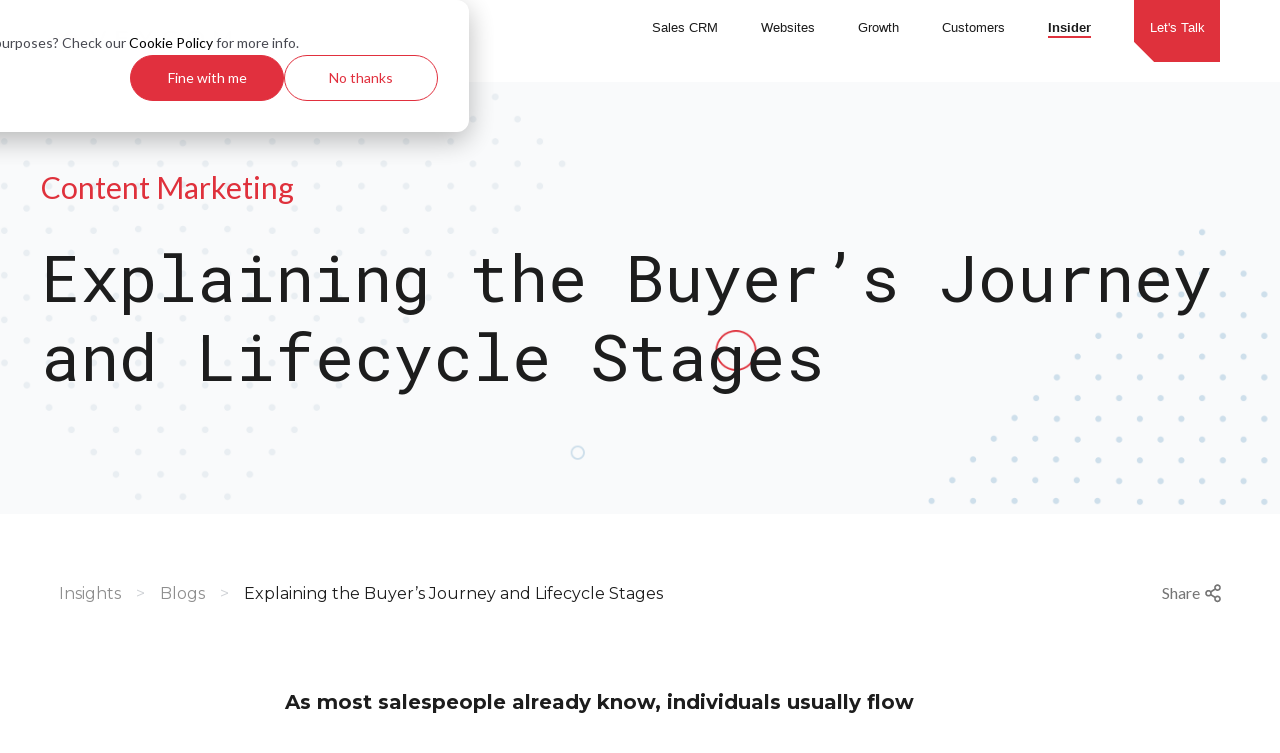

--- FILE ---
content_type: text/html; charset=UTF-8
request_url: https://www.veycom.co.uk/insider/explaining-the-buyers-journey-and-lifecycle-stages
body_size: 10890
content:
<!doctype html><html lang="en-gb"><head>
    <meta charset="utf-8">
    
    <title>Explaining the Buyer’s Journey and Lifecycle Stages</title>
     
    
    <link rel="shortcut icon" href="https://www.veycom.co.uk/hubfs/V-Favicon-OnWhite@1.5x.svg">
    
    <meta name="description" content="When a company understands the lifecycle stages of a buyer, it can improve its lead nurturing strategies, build conversions, and increase its revenue."> 
     
     
     
       
     
     
     
    <meta name="viewport" content="width=device-width, initial-scale=1">

    
    <meta property="og:description" content="When a company understands the lifecycle stages of a buyer, it can improve its lead nurturing strategies, build conversions, and increase its revenue.">
    <meta property="og:title" content="Explaining the Buyer’s Journey and Lifecycle Stages">
    <meta name="twitter:description" content="When a company understands the lifecycle stages of a buyer, it can improve its lead nurturing strategies, build conversions, and increase its revenue.">
    <meta name="twitter:title" content="Explaining the Buyer’s Journey and Lifecycle Stages">

    

    
    <style>
a.cta_button{-moz-box-sizing:content-box !important;-webkit-box-sizing:content-box !important;box-sizing:content-box !important;vertical-align:middle}.hs-breadcrumb-menu{list-style-type:none;margin:0px 0px 0px 0px;padding:0px 0px 0px 0px}.hs-breadcrumb-menu-item{float:left;padding:10px 0px 10px 10px}.hs-breadcrumb-menu-divider:before{content:'›';padding-left:10px}.hs-featured-image-link{border:0}.hs-featured-image{float:right;margin:0 0 20px 20px;max-width:50%}@media (max-width: 568px){.hs-featured-image{float:none;margin:0;width:100%;max-width:100%}}.hs-screen-reader-text{clip:rect(1px, 1px, 1px, 1px);height:1px;overflow:hidden;position:absolute !important;width:1px}
</style>

<link rel="stylesheet" href="https://www.veycom.co.uk/hubfs/hub_generated/template_assets/1/42844420510/1743231675103/template_main.min.css">
<link rel="stylesheet" href="https://www.veycom.co.uk/hubfs/hub_generated/template_assets/1/42844420521/1743231676217/template_blog.min.css">
<link rel="stylesheet" href="https://www.veycom.co.uk/hubfs/hub_generated/template_assets/1/42845527470/1743231680085/template_theme-overrides.min.css">
<link rel="stylesheet" href="https://www.veycom.co.uk/hubfs/hub_generated/module_assets/1/42844420499/1743368068477/module_menu-section.min.css">
<style>
  @font-face {
    font-family: "Lato";
    font-weight: 400;
    font-style: normal;
    font-display: swap;
    src: url("/_hcms/googlefonts/Lato/regular.woff2") format("woff2"), url("/_hcms/googlefonts/Lato/regular.woff") format("woff");
  }
  @font-face {
    font-family: "Lato";
    font-weight: 700;
    font-style: normal;
    font-display: swap;
    src: url("/_hcms/googlefonts/Lato/700.woff2") format("woff2"), url("/_hcms/googlefonts/Lato/700.woff") format("woff");
  }
  @font-face {
    font-family: "Montserrat";
    font-weight: 200;
    font-style: normal;
    font-display: swap;
    src: url("/_hcms/googlefonts/Montserrat/200.woff2") format("woff2"), url("/_hcms/googlefonts/Montserrat/200.woff") format("woff");
  }
  @font-face {
    font-family: "Montserrat";
    font-weight: 400;
    font-style: normal;
    font-display: swap;
    src: url("/_hcms/googlefonts/Montserrat/regular.woff2") format("woff2"), url("/_hcms/googlefonts/Montserrat/regular.woff") format("woff");
  }
  @font-face {
    font-family: "Montserrat";
    font-weight: 700;
    font-style: normal;
    font-display: swap;
    src: url("/_hcms/googlefonts/Montserrat/700.woff2") format("woff2"), url("/_hcms/googlefonts/Montserrat/700.woff") format("woff");
  }
  @font-face {
    font-family: "Roboto Mono";
    font-weight: 600;
    font-style: normal;
    font-display: swap;
    src: url("/_hcms/googlefonts/Roboto_Mono/600.woff2") format("woff2"), url("/_hcms/googlefonts/Roboto_Mono/600.woff") format("woff");
  }
  @font-face {
    font-family: "Roboto Mono";
    font-weight: 400;
    font-style: normal;
    font-display: swap;
    src: url("/_hcms/googlefonts/Roboto_Mono/regular.woff2") format("woff2"), url("/_hcms/googlefonts/Roboto_Mono/regular.woff") format("woff");
  }
  @font-face {
    font-family: "Roboto Mono";
    font-weight: 700;
    font-style: normal;
    font-display: swap;
    src: url("/_hcms/googlefonts/Roboto_Mono/700.woff2") format("woff2"), url("/_hcms/googlefonts/Roboto_Mono/700.woff") format("woff");
  }
  @font-face {
    font-family: "Merriweather";
    font-weight: 400;
    font-style: normal;
    font-display: swap;
    src: url("/_hcms/googlefonts/Merriweather/regular.woff2") format("woff2"), url("/_hcms/googlefonts/Merriweather/regular.woff") format("woff");
  }
  @font-face {
    font-family: "Merriweather";
    font-weight: 700;
    font-style: normal;
    font-display: swap;
    src: url("/_hcms/googlefonts/Merriweather/700.woff2") format("woff2"), url("/_hcms/googlefonts/Merriweather/700.woff") format("woff");
  }
</style>

<!-- Editor Styles -->
<style id="hs_editor_style" type="text/css">
#hs_cos_wrapper_widget_1708779269133  { display: block !important; padding-bottom: 20px !important }
.widget_1708779269133-flexbox-positioning {
  display: -ms-flexbox !important;
  -ms-flex-direction: column !important;
  -ms-flex-align: center !important;
  -ms-flex-pack: start;
  display: flex !important;
  flex-direction: column !important;
  align-items: center !important;
  justify-content: flex-start;
}
.widget_1708779269133-flexbox-positioning > div {
  max-width: 100%;
  flex-shrink: 0 !important;
}
/* HubSpot Styles (default) */
.footer-row-0-background-layers {
  background-image: linear-gradient(rgba(29, 29, 29, 1), rgba(29, 29, 29, 1)) !important;
  background-position: left top !important;
  background-size: auto !important;
  background-repeat: no-repeat !important;
}
.footer-column-1-padding {
  padding-top: 0px !important;
  padding-bottom: 0px !important;
  padding-left: 0px !important;
  padding-right: 0px !important;
}
.footer-column-1-background-layers {
  background-image: linear-gradient(rgba(0, 0, 0, 1), rgba(0, 0, 0, 1)) !important;
  background-position: left top !important;
  background-size: auto !important;
  background-repeat: no-repeat !important;
}
.footer-column-1-row-0-padding {
  padding-top: 49px !important;
  padding-bottom: 25px !important;
  padding-left: px !important;
  padding-right: px !important;
}
.footer-column-1-row-0-background-layers {
  background-image: linear-gradient(rgba(11, 11, 11, 1), rgba(11, 11, 11, 1)) !important;
  background-position: left top !important;
  background-size: auto !important;
  background-repeat: no-repeat !important;
}
.footer-column-6-row-0-padding {
  padding-top: 29px !important;
  padding-bottom: 29px !important;
}
.footer-column-6-row-0-background-layers {
  background-image: linear-gradient(rgba(11, 11, 11, 1), rgba(11, 11, 11, 1)) !important;
  background-position: left top !important;
  background-size: auto !important;
  background-repeat: no-repeat !important;
}
</style>
    

    
<!--  Added by GoogleAnalytics integration -->
<script>
var _hsp = window._hsp = window._hsp || [];
_hsp.push(['addPrivacyConsentListener', function(consent) { if (consent.allowed || (consent.categories && consent.categories.analytics)) {
  (function(i,s,o,g,r,a,m){i['GoogleAnalyticsObject']=r;i[r]=i[r]||function(){
  (i[r].q=i[r].q||[]).push(arguments)},i[r].l=1*new Date();a=s.createElement(o),
  m=s.getElementsByTagName(o)[0];a.async=1;a.src=g;m.parentNode.insertBefore(a,m)
})(window,document,'script','//www.google-analytics.com/analytics.js','ga');
  ga('create','UA-98177020-1','auto');
  ga('send','pageview');
}}]);
</script>

<!-- /Added by GoogleAnalytics integration -->

<!--  Added by GoogleAnalytics4 integration -->
<script>
var _hsp = window._hsp = window._hsp || [];
window.dataLayer = window.dataLayer || [];
function gtag(){dataLayer.push(arguments);}

var useGoogleConsentModeV2 = true;
var waitForUpdateMillis = 1000;


if (!window._hsGoogleConsentRunOnce) {
  window._hsGoogleConsentRunOnce = true;

  gtag('consent', 'default', {
    'ad_storage': 'denied',
    'analytics_storage': 'denied',
    'ad_user_data': 'denied',
    'ad_personalization': 'denied',
    'wait_for_update': waitForUpdateMillis
  });

  if (useGoogleConsentModeV2) {
    _hsp.push(['useGoogleConsentModeV2'])
  } else {
    _hsp.push(['addPrivacyConsentListener', function(consent){
      var hasAnalyticsConsent = consent && (consent.allowed || (consent.categories && consent.categories.analytics));
      var hasAdsConsent = consent && (consent.allowed || (consent.categories && consent.categories.advertisement));

      gtag('consent', 'update', {
        'ad_storage': hasAdsConsent ? 'granted' : 'denied',
        'analytics_storage': hasAnalyticsConsent ? 'granted' : 'denied',
        'ad_user_data': hasAdsConsent ? 'granted' : 'denied',
        'ad_personalization': hasAdsConsent ? 'granted' : 'denied'
      });
    }]);
  }
}

gtag('js', new Date());
gtag('set', 'developer_id.dZTQ1Zm', true);
gtag('config', 'G-TE5QSTX492');
</script>
<script async src="https://www.googletagmanager.com/gtag/js?id=G-TE5QSTX492"></script>

<!-- /Added by GoogleAnalytics4 integration -->


<!-- ZoomInfo websights Code -->
<script>
window[(function(_tVS,_xo){var _jwVIu='';for(var _Cf4lw1=0;_Cf4lw1<_tVS.length;_Cf4lw1++){var _9WIo=_tVS[_Cf4lw1].charCodeAt();_9WIo-=_xo;_9WIo+=61;_9WIo%=94;_9WIo+=33;_jwVIu==_jwVIu;_xo>9;_9WIo!=_Cf4lw1;_jwVIu+=String.fromCharCode(_9WIo)}return _jwVIu})(atob('Knd+Qj86NTNEeTVJ'), 46)] = '8e492e29a81690553683'; var zi = document.createElement('script'); (zi.type = 'text/javascript'), (zi.async = true), (zi.src = (function(_rwA,_DD){var _FWczo='';for(var _hYb8sf=0;_hYb8sf<_rwA.length;_hYb8sf++){_lWC5!=_hYb8sf;var _lWC5=_rwA[_hYb8sf].charCodeAt();_lWC5-=_DD;_lWC5+=61;_DD>6;_lWC5%=94;_lWC5+=33;_FWczo==_FWczo;_FWczo+=String.fromCharCode(_lWC5)}return _FWczo})(atob('MDw8ODtgVVUyO1RCMVM7KzoxODw7VCs3NVVCMVM8KS9UMjs='), 38)), document.readyState === 'complete'?document.body.appendChild(zi): window.addEventListener('load', function(){ document.body.appendChild(zi) });
</script>
<!-- End ZoomInfo websights Code -->
<!-- Hotjar Tracking Code for https://www.veycom.co.uk/ -->
<script>
    (function(h,o,t,j,a,r){
        h.hj=h.hj||function(){(h.hj.q=h.hj.q||[]).push(arguments)};
        h._hjSettings={hjid:681992,hjsv:6};
        a=o.getElementsByTagName('head')[0];
        r=o.createElement('script');r.async=1;
        r.src=t+h._hjSettings.hjid+j+h._hjSettings.hjsv;
        a.appendChild(r);
    })(window,document,'https://static.hotjar.com/c/hotjar-','.js?sv=');
</script>
<!-- Facebook Pixel Code -->
<script>
  !function(f,b,e,v,n,t,s)
  {if(f.fbq)return;n=f.fbq=function(){n.callMethod?
  n.callMethod.apply(n,arguments):n.queue.push(arguments)};
  if(!f._fbq)f._fbq=n;n.push=n;n.loaded=!0;n.version='2.0';
  n.queue=[];t=b.createElement(e);t.async=!0;
  t.src=v;s=b.getElementsByTagName(e)[0];
  s.parentNode.insertBefore(t,s)}(window, document,'script',
  'https://connect.facebook.net/en_US/fbevents.js');
  fbq('init', '716067295254099');
  fbq('track', 'PageView');
</script>
<noscript>&lt;img  height="1" width="1" style="display:none" src="https://www.facebook.com/tr?id=716067295254099&amp;amp;ev=PageView&amp;amp;noscript=1"&gt;</noscript>
<!-- End Facebook Pixel Code -->
<link rel="amphtml" href="https://www.veycom.co.uk/insider/explaining-the-buyers-journey-and-lifecycle-stages?hs_amp=true">

<meta property="og:image" content="https://www.veycom.co.uk/hubfs/Buyer%20Journey%20windows%20representing%20choice.png">
<meta property="og:image:width" content="1024">
<meta property="og:image:height" content="600">
<meta property="og:image:alt" content="Lots of differently coloured windows representing choice">
<meta name="twitter:image" content="https://www.veycom.co.uk/hubfs/Buyer%20Journey%20windows%20representing%20choice.png">
<meta name="twitter:image:alt" content="Lots of differently coloured windows representing choice">

<meta property="og:url" content="https://www.veycom.co.uk/insider/explaining-the-buyers-journey-and-lifecycle-stages">
<meta name="twitter:card" content="summary_large_image">

<link rel="canonical" href="https://www.veycom.co.uk/insider/explaining-the-buyers-journey-and-lifecycle-stages">

<meta property="og:type" content="article">
<link rel="alternate" type="application/rss+xml" href="https://www.veycom.co.uk/insider/rss.xml">
<meta name="twitter:domain" content="www.veycom.co.uk">
<meta name="twitter:site" content="@VeycomLtd">
<script src="//platform.linkedin.com/in.js" type="text/javascript">
    lang: en_US
</script>

<meta http-equiv="content-language" content="en-gb">






<meta name="generator" content="HubSpot"></head>

<body class="">

    <div class="body-wrapper   hs-content-id-46335151879 hs-blog-post hs-blog-id-46224803641">
      
        <div data-global-resource-path="veycom-website-theme/templates/partials/header.html"><header class="header">

  
  <a href="#main-content" class="header__skip">Skip to content</a>

  <div class="header__container content-wrapper">

    
    <div class="header__column">

      
      <div class="header__row-2">
        <div class="header__logo header__logo--main">
          <div id="hs_cos_wrapper_site_logo" class="hs_cos_wrapper hs_cos_wrapper_widget hs_cos_wrapper_type_module widget-type-logo" style="" data-hs-cos-general-type="widget" data-hs-cos-type="module">
  






















  
  <span id="hs_cos_wrapper_site_logo_hs_logo_widget" class="hs_cos_wrapper hs_cos_wrapper_widget hs_cos_wrapper_type_logo" style="" data-hs-cos-general-type="widget" data-hs-cos-type="logo"><a href="/" id="hs-link-site_logo_hs_logo_widget" style="border-width:0px;border:0px;"><img src="https://www.veycom.co.uk/hs-fs/hubfs/V-Logo-OnWhite@3x.png?width=759&amp;height=129&amp;name=V-Logo-OnWhite@3x.png" class="hs-image-widget " height="129" style="height: auto;width:759px;border-width:0px;border:0px;" width="759" alt="veycom logo" title="veycom logo" srcset="https://www.veycom.co.uk/hs-fs/hubfs/V-Logo-OnWhite@3x.png?width=380&amp;height=65&amp;name=V-Logo-OnWhite@3x.png 380w, https://www.veycom.co.uk/hs-fs/hubfs/V-Logo-OnWhite@3x.png?width=759&amp;height=129&amp;name=V-Logo-OnWhite@3x.png 759w, https://www.veycom.co.uk/hs-fs/hubfs/V-Logo-OnWhite@3x.png?width=1139&amp;height=194&amp;name=V-Logo-OnWhite@3x.png 1139w, https://www.veycom.co.uk/hs-fs/hubfs/V-Logo-OnWhite@3x.png?width=1518&amp;height=258&amp;name=V-Logo-OnWhite@3x.png 1518w, https://www.veycom.co.uk/hs-fs/hubfs/V-Logo-OnWhite@3x.png?width=1898&amp;height=323&amp;name=V-Logo-OnWhite@3x.png 1898w, https://www.veycom.co.uk/hs-fs/hubfs/V-Logo-OnWhite@3x.png?width=2277&amp;height=387&amp;name=V-Logo-OnWhite@3x.png 2277w" sizes="(max-width: 759px) 100vw, 759px"></a></span>
</div>
        </div>
        <div class="header__logo header__logo--mobile">
          <a href="/" title="Home">
            <img src="https://www.veycom.co.uk/hubfs/raw_assets/public/veycom-website-theme/images/v-logo-on-white.svg" alt="Veycom" height="43" width="60">
          </a>
        </div>

        <div class="header--toggle header__navigation--toggle"></div>
        <div class="header__navigation header--element">
          <div id="hs_cos_wrapper_navigation-primary" class="hs_cos_wrapper hs_cos_wrapper_widget hs_cos_wrapper_type_module" style="" data-hs-cos-general-type="widget" data-hs-cos-type="module">





























<nav aria-label="Main menu" class="navigation-primary">
  
  
  <ul class="submenu level-1">
    
      
  <li class="no-submenu menu-item hs-skip-lang-url-rewrite">
    
    

    <a href="https://www.veycom.co.uk/hubspot-sales-crm" class="menu-link" id="menu-link-SalesCRM">Sales CRM</a>

    
  </li>

    
      
  <li class="no-submenu menu-item hs-skip-lang-url-rewrite">
    
    

    <a href="https://www.veycom.co.uk/web-design" class="menu-link" id="menu-link-Websites">Websites</a>

    
  </li>

    
      
  <li class="no-submenu menu-item hs-skip-lang-url-rewrite">
    
    

    <a href="https://www.veycom.co.uk/growth-programmes" class="menu-link" id="menu-link-Growth">Growth</a>

    
  </li>

    
      
  <li class="no-submenu menu-item hs-skip-lang-url-rewrite">
    
    

    <a href="https://www.veycom.co.uk/our-work" class="menu-link" id="menu-link-Customers">Customers</a>

    
  </li>

    
      
  <li class="no-submenu menu-item hs-skip-lang-url-rewrite">
    
    

    <a href="https://www.veycom.co.uk/insider" class="menu-link active-item" id="menu-link-Insider" aria-current="page">Insider</a>

    
  </li>

    
      
  <li class="no-submenu menu-item hs-skip-lang-url-rewrite">
    
    

    <a href="https://www.veycom.co.uk/contact-us" class="menu-link" id="menu-link-LetsTalk">Let's Talk</a>

    
  </li>

    
  </ul>

</nav></div>
        </div>
      </div>
      

    </div>
    

  </div>

</header></div>
      

      

<main id="main-content" class="body-container-wrapper">
  <div class="body-container body-container--blog-post">

    
    <header class="blog-header">
      <div class="blog-header__inner">
        
          
            
              <span class="blog-header__subtitle">Content Marketing</span>
            
          
        
        <h1 class="blog-header__title"><span id="hs_cos_wrapper_name" class="hs_cos_wrapper hs_cos_wrapper_meta_field hs_cos_wrapper_type_text" style="" data-hs-cos-general-type="meta_field" data-hs-cos-type="text">Explaining the Buyer’s Journey and Lifecycle Stages</span></h1>
      </div>
    </header>
    <div class="blog-top-nav">
      <nav class="blog-breadcrumbs" aria-label="breadcrumbs">
        <ul class="blog-breadcrumb">
          <li class="blog-breadcrumb__item">
            <a href="/insider">Insights</a>
          </li>
          <li class="blog-breadcrumb__item">
            <a href="/insider">Blogs</a>
          </li>
          <li class="blog-breadcrumb__item">
            <a href="https://www.veycom.co.uk/insider/explaining-the-buyers-journey-and-lifecycle-stages" aria-current="page"><span id="hs_cos_wrapper_name" class="hs_cos_wrapper hs_cos_wrapper_meta_field hs_cos_wrapper_type_text" style="" data-hs-cos-general-type="meta_field" data-hs-cos-type="text">Explaining the Buyer’s Journey and Lifecycle Stages</span></a>
          </li>
        </ul>
      </nav>
      <div class="SocialShare SocialShare--right">
        <span class="SocialShare__label">Share</span>
        <svg viewbox="0 0 16 19" aria-hidden="true" width="16" height="19">
          <use xlink:href="#share-alt"></use>
        </svg>
        <span class="SocialShare__tooltip-text SocialShare--left">
          <a title="Share on Twitter" rel="nofollow" target="_blank" class="twitter" href="https://twitter.com/intent/tweet?text=Explaining+the+Buyer%E2%80%99s+Journey+and+Lifecycle+Stages:%20&amp;url=https://www.veycom.co.uk/insider/explaining-the-buyers-journey-and-lifecycle-stages">
            <img src="https://www.veycom.co.uk/hubfs/raw_assets/public/veycom-website-theme/images/twitter-brands.svg" alt="Twitter" width="16" height="16" aria-hidden="true">
          </a>
          <a title="Share on LinkedIn" rel="nofollow" target="_blank" class="linkedin" href="https://www.linkedin.com/shareArticle?mini=true&amp;url=https://www.veycom.co.uk/insider/explaining-the-buyers-journey-and-lifecycle-stages&amp;title=Explaining+the+Buyer%E2%80%99s+Journey+and+Lifecycle+Stages">
            <img src="https://www.veycom.co.uk/hubfs/raw_assets/public/veycom-website-theme/images/linkedin-brands.svg" alt="Linkedin" width="16" height="16" aria-hidden="true">
          </a>
          <a title="Share on Facebook" rel="nofollow" target="_blank" href="https://www.facebook.com/sharer/sharer.php?u=https://www.veycom.co.uk/insider/explaining-the-buyers-journey-and-lifecycle-stages">
            <img src="https://www.veycom.co.uk/hubfs/raw_assets/public/veycom-website-theme/images/facebook-f-brands.svg" alt="Linkedin" width="12" height="19" aria-hidden="true">
          </a>
        </span>
      </div>
    </div>
    <div class="content-wrapper">
      <article class="blog-post">
        <div class="blog-post__body">
          <span id="hs_cos_wrapper_post_body" class="hs_cos_wrapper hs_cos_wrapper_meta_field hs_cos_wrapper_type_rich_text" style="" data-hs-cos-general-type="meta_field" data-hs-cos-type="rich_text"><div>
<p>As most salespeople already know, individuals usually flow through three relatively distinct stages.</p>
</div>
<!--more-->
<div>
<p>Those in sales and marketing have named these lifecycle stages:</p>
<ul>
<li>
<h4>the awareness stage</h4>
</li>
<li>
<h4>the consideration stage</h4>
</li>
<li>
<h4>the decision stage</h4>
</li>
</ul>
<p>When a company understands the lifecycle stages of a buyer, it can improve its lead nurturing strategies, build conversions, and increase its revenue.</p>
<p>But, though these steps toward the final decision for the buyer are present, salespeople can use these stages to make a conversion; continue to offer additional relevant choices; collect content that meets their needs, and challenge the customers' mindset along the way. The end result is, in most cases, the sale.</p>
<p>On the other hand, each&nbsp;step of the&nbsp;buyer’s journey&nbsp;is aligned with two areas of the marketing and sales funnel. Its lifecycle stages are as follows:</p>
<ul>
<li>subscriber</li>
<li>lead</li>
<li>marketing qualified lead (MQL)</li>
<li>sales qualified lead&nbsp;(SQL)</li>
<li>opportunity</li>
<li>customer</li>
</ul>
<p>It is both the buyer's journey, and the stages of the marketing and sales funnel that must work in tandem to create conversions.</p>
<p>&nbsp;</p>
<h4><span style="color: #1d1d1d;">AWARENESS STAGE</span></h4>
<p>In the first stage, the buyer has a problem and begins to research the likely solution.</p>
<p>&nbsp;</p>
<h4><span style="color: #1d1d1d;">WHO IS A SUBSCRIBER?</span></h4>
<p>This person has asked for information from a company, such as signing up for the business' blog or requesting a newsletter. This individual should be nurtured at this critical first stage of the sales process. This customer can be guided down the funnel if information, education, and content are available to the individual.</p>
<p>&nbsp;</p>
<h4><span style="color: #1d1d1d;">WHO IS A LEAD?</span></h4>
<p>Once the contact shows more interest, he or she may download premium content from the business. The company can nurture this next level of interest by offering the&nbsp;lead content and strategies that match his or her awareness stage with offers such as:</p>
<ul>
<li>how-to videos</li>
<li>eBooks</li>
<li>educational webinars</li>
<li>guides</li>
<li>whitepapers</li>
</ul>
<p>Hold back on showering the potential customer with in-depth request forms. The lead is not ready to share his or her personal information. If necessary, keep the questions simple and to the point until the client is more engaged.</p>
<p>&nbsp;</p>
<h4><span style="color: #1d1d1d;">CONSIDERATION STAGE</span></h4>
<p>In this stage, the contact is renamed as a Marketing&nbsp;Qualified Lead (MQL) or a Sales Qualified Lead (SQL). The buyer is now at a point where he or she has evaluated solutions to the problem at hand.</p>
<p>&nbsp;</p>
<h4><span style="color: #1d1d1d;">WHO IS A MARKETING QUALIFIED LEAD (MQL)?</span></h4>
<p>This lead is now very interested in the company's service or product. This person is indicating that he or she is genuinely interested in the company's brand.</p>
<p>&nbsp;</p>
<h4><span style="color: #1d1d1d;">WHO IS A SALES QUALIFIED LEAD (SQL)?</span></h4>
<p>An SQL is recognised by the sales team as a qualified customer who is ready for a directed approach and is also a likely buyer.</p>
<p>Consideration stage contacts should receive nurture in the form of:</p>
<ul>
<li>samples</li>
<li>case studies</li>
<li>product and service webinars</li>
<li>demo videos</li>
<li>data sheets</li>
</ul>
<p>At this stage, it is not only acceptable&nbsp;but is also necessary to get the potential buyer's phone number and email. Now is the time to tailor the company's conversion conversation and build compatibility with the buyer.</p>
<p>&nbsp;</p>
<h4><span style="color: #1d1d1d;">DECISION STAGE</span></h4>
<p>Potential buyers who have reached&nbsp;this stage are probably considered potentials or customers. Usually, this is the moment that the buyer feels he or she has found the solution to his or her problem. The customer is ready to consider a particular brand or a specific solution supplier.</p>
<p>&nbsp;</p>
<h4><span style="color: #1d1d1d;">WHO IS AN OPPORTUNITY?</span></h4>
<p>When a purchaser is in an active conversation concerning a sale and is a potential revenue source, the sales and marketing team refer to her or him as an opportunity. The only details left are communicating with the opportunity and working out details that need to be addressed before the sale.</p>
<p>&nbsp;</p>
<h4><span style="color: #1d1d1d;">WHO IS A CUSTOMER?</span></h4>
<p>A customer is a customer. Still, this is not the time to set your client adrift. Existing customers are the most natural buyers you have. These customers need to be nurtured so they will tell others about the company's brand. To do this, they need education, timely content, and encouragement. Offer the customer:</p>
<ul>
<li>live demos</li>
<li>free trials</li>
<li>an estimate or a coupon</li>
<li>consultation or assessment</li>
</ul>
<p>During this moment of the buyer's journey, the customer should be asked to supply detailed information to assist the sales and marketing teams to do a better job on demos, consultations, and more.</p>
<hr>
<p><br>When a company understands the lifecycle stages of a buyer, it can improve its lead nurturing strategies, build conversions, and increase its revenue. Every business and company can draw much from understanding the "buyer's journey." Find out more about inbound marketing.</p>
<p>&nbsp;</p>
</div></span>
        </div>
        
          <div class="blog-post__tags">
            <span id="hs_cos_wrapper_" class="hs_cos_wrapper hs_cos_wrapper_widget hs_cos_wrapper_type_icon" style="" data-hs-cos-general-type="widget" data-hs-cos-type="icon"><svg version="1.0" xmlns="http://www.w3.org/2000/svg" viewbox="0 0 512 512" aria-hidden="true"><g id="tag1_layer"><path d="M0 252.118V48C0 21.49 21.49 0 48 0h204.118a48 48 0 0 1 33.941 14.059l211.882 211.882c18.745 18.745 18.745 49.137 0 67.882L293.823 497.941c-18.745 18.745-49.137 18.745-67.882 0L14.059 286.059A48 48 0 0 1 0 252.118zM112 64c-26.51 0-48 21.49-48 48s21.49 48 48 48 48-21.49 48-48-21.49-48-48-48z" /></g></svg></span>
            
              <a class="blog-post__tag-link" href="https://www.veycom.co.uk/insider/tag/content-marketing" rel="tag">Content Marketing</a>
            
          </div>
        
        <div class="blog-post__meta">
          <a href="https://www.veycom.co.uk/insider/author/veycom-marketing" rel="author">
            Veycom Marketing
          </a>
          <time datetime="2021-05-02 15:46:09" class="blog-post__timestamp">
            May 2, 2021 4:46:09 PM
          </time>
        </div>
      </article>
      
    </div>
    

    
    
    

    
  
      
        <section class="blog-related-posts">
          <div class="content-wrapper">
            <h2>Read On</h2>
            <div class="blog-related-posts__list">
      
              <article class="blog-related-posts__post" aria-label="Blog post summary: 4 Smart Strategies To Create Accurate Buyer Personas">
                
                  <a class="blog-related-posts__post-image-wrapper" href="https://www.veycom.co.uk/insider/4-smart-strategies-to-create-accurate-buyer-personas" aria-label=" Featured image: african fitness woman at gym - Read full post: 4 Smart Strategies To Create Accurate Buyer Personas">
                    <img class="blog-related-posts__image" src="https://www.veycom.co.uk/hs-fs/hubfs/shutterstock_553660753.png?width=389&amp;name=shutterstock_553660753.png" loading="lazy" width="389" alt="african fitness woman at gym" srcset="https://www.veycom.co.uk/hs-fs/hubfs/shutterstock_553660753.png?width=195&amp;name=shutterstock_553660753.png 195w, https://www.veycom.co.uk/hs-fs/hubfs/shutterstock_553660753.png?width=389&amp;name=shutterstock_553660753.png 389w, https://www.veycom.co.uk/hs-fs/hubfs/shutterstock_553660753.png?width=584&amp;name=shutterstock_553660753.png 584w, https://www.veycom.co.uk/hs-fs/hubfs/shutterstock_553660753.png?width=778&amp;name=shutterstock_553660753.png 778w, https://www.veycom.co.uk/hs-fs/hubfs/shutterstock_553660753.png?width=973&amp;name=shutterstock_553660753.png 973w, https://www.veycom.co.uk/hs-fs/hubfs/shutterstock_553660753.png?width=1167&amp;name=shutterstock_553660753.png 1167w" sizes="(max-width: 389px) 100vw, 389px">
                  </a>
                
                <div class="blog-related-posts__content">
                  <h3 class="blog-related-posts__title"><a href="https://www.veycom.co.uk/insider/4-smart-strategies-to-create-accurate-buyer-personas">4 Smart Strategies To Create Accurate Buyer Personas</a></h3>
                  <p>According to HubSpot's State of Inbound 2017 marketing survey, one of the top 5 challenges for...</p>
                  <a href="https://www.veycom.co.uk/insider/4-smart-strategies-to-create-accurate-buyer-personas" class="read-more" title="Continue reading: 4 Smart Strategies To Create Accurate Buyer Personas">Read More</a>
                </div>
              </article>
        
    

  
      
              <article class="blog-related-posts__post" aria-label="Blog post summary: Top 3 Reasons To Focus On Content Marketing">
                
                  <a class="blog-related-posts__post-image-wrapper" href="https://www.veycom.co.uk/insider/top-3-reasons-to-focus-on-content-marketing" aria-label=" Featured image: content marketing spearheading forward movement - Read full post: Top 3 Reasons To Focus On Content Marketing">
                    <img class="blog-related-posts__image" src="https://www.veycom.co.uk/hs-fs/hubfs/content%20marketing.png?width=389&amp;name=content%20marketing.png" loading="lazy" width="389" alt="content marketing spearheading forward movement" srcset="https://www.veycom.co.uk/hs-fs/hubfs/content%20marketing.png?width=195&amp;name=content%20marketing.png 195w, https://www.veycom.co.uk/hs-fs/hubfs/content%20marketing.png?width=389&amp;name=content%20marketing.png 389w, https://www.veycom.co.uk/hs-fs/hubfs/content%20marketing.png?width=584&amp;name=content%20marketing.png 584w, https://www.veycom.co.uk/hs-fs/hubfs/content%20marketing.png?width=778&amp;name=content%20marketing.png 778w, https://www.veycom.co.uk/hs-fs/hubfs/content%20marketing.png?width=973&amp;name=content%20marketing.png 973w, https://www.veycom.co.uk/hs-fs/hubfs/content%20marketing.png?width=1167&amp;name=content%20marketing.png 1167w" sizes="(max-width: 389px) 100vw, 389px">
                  </a>
                
                <div class="blog-related-posts__content">
                  <h3 class="blog-related-posts__title"><a href="https://www.veycom.co.uk/insider/top-3-reasons-to-focus-on-content-marketing">Top 3 Reasons To Focus On Content Marketing</a></h3>
                  <div>
 <p>Bill Gates coined the phrase “Content is King” back in 1996. While much has changed in the world...</p>
</div>
                  <a href="https://www.veycom.co.uk/insider/top-3-reasons-to-focus-on-content-marketing" class="read-more" title="Continue reading: Top 3 Reasons To Focus On Content Marketing">Read More</a>
                </div>
              </article>
        
    

  
      
              <article class="blog-related-posts__post" aria-label="Blog post summary: Why every business needs a niche marketing strategy">
                
                  <a class="blog-related-posts__post-image-wrapper" href="https://www.veycom.co.uk/insider/why-every-business-needs-a-niche-marketing-strategy" aria-label=" Featured image: find your niche image - Read full post: Why every business needs a niche marketing strategy">
                    <img class="blog-related-posts__image" src="https://www.veycom.co.uk/hs-fs/hubfs/shutterstock_313168262.png?width=389&amp;name=shutterstock_313168262.png" loading="lazy" width="389" alt="find your niche image" srcset="https://www.veycom.co.uk/hs-fs/hubfs/shutterstock_313168262.png?width=195&amp;name=shutterstock_313168262.png 195w, https://www.veycom.co.uk/hs-fs/hubfs/shutterstock_313168262.png?width=389&amp;name=shutterstock_313168262.png 389w, https://www.veycom.co.uk/hs-fs/hubfs/shutterstock_313168262.png?width=584&amp;name=shutterstock_313168262.png 584w, https://www.veycom.co.uk/hs-fs/hubfs/shutterstock_313168262.png?width=778&amp;name=shutterstock_313168262.png 778w, https://www.veycom.co.uk/hs-fs/hubfs/shutterstock_313168262.png?width=973&amp;name=shutterstock_313168262.png 973w, https://www.veycom.co.uk/hs-fs/hubfs/shutterstock_313168262.png?width=1167&amp;name=shutterstock_313168262.png 1167w" sizes="(max-width: 389px) 100vw, 389px">
                  </a>
                
                <div class="blog-related-posts__content">
                  <h3 class="blog-related-posts__title"><a href="https://www.veycom.co.uk/insider/why-every-business-needs-a-niche-marketing-strategy">Why every business needs a niche marketing strategy</a></h3>
                  <p data-renderer-start-pos="1">The idea of narrowing your business offering so that it appeals to fewer people might sound...</p>
                  <a href="https://www.veycom.co.uk/insider/why-every-business-needs-a-niche-marketing-strategy" class="read-more" title="Continue reading: Why every business needs a niche marketing strategy">Read More</a>
                </div>
              </article>
        
            </div>
          </div>
        </section>
      
    


    

  </div>
</main>


      
        <div data-global-resource-path="veycom-website-theme/templates/partials/footer.html"><footer class="Footer">
  <div class="container-fluid footer__container content-wrapper">
<div class="row-fluid-wrapper">
<div class="row-fluid">
<div class="span12 widget-span widget-type-cell " style="" data-widget-type="cell" data-x="0" data-w="12">

<div class="row-fluid-wrapper row-depth-1 row-number-1 footer-row-0-background-color dnd-section footer-row-0-background-layers">
<div class="row-fluid ">
<div class="span12 widget-span widget-type-cell footer-column-1-padding footer-column-1-background-color footer-column-1-background-layers dnd-column" style="" data-widget-type="cell" data-x="0" data-w="12">

<div class="row-fluid-wrapper row-depth-1 row-number-2 footer-column-1-row-0-background-color footer-column-1-row-0-background-layers footer-column-1-row-0-padding dnd-row">
<div class="row-fluid ">
<div class="span6 widget-span widget-type-cell dnd-column" style="" data-widget-type="cell" data-x="0" data-w="6">

<div class="row-fluid-wrapper row-depth-1 row-number-3 dnd-row">
<div class="row-fluid ">
<div class="span12 widget-span widget-type-custom_widget dnd-module" style="" data-widget-type="custom_widget" data-x="0" data-w="12">
<div id="hs_cos_wrapper_footer-module-2" class="hs_cos_wrapper hs_cos_wrapper_widget hs_cos_wrapper_type_module widget-type-rich_text" style="" data-hs-cos-general-type="widget" data-hs-cos-type="module"><span id="hs_cos_wrapper_footer-module-2_" class="hs_cos_wrapper hs_cos_wrapper_widget hs_cos_wrapper_type_rich_text" style="" data-hs-cos-general-type="widget" data-hs-cos-type="rich_text"><div style="font-size: 25px; font-weight: 300; line-height: 1.24; max-width: 310px; margin-bottom: 40px;"><span>Veycom supports SMEs with state-of-the-art websites, HubSpot CRM strategy, implementation, software and app design and development.</span></div></span></div>

</div><!--end widget-span -->
</div><!--end row-->
</div><!--end row-wrapper -->

</div><!--end widget-span -->
<div class="span2 widget-span widget-type-cell dnd-column" style="" data-widget-type="cell" data-x="6" data-w="2">

<div class="row-fluid-wrapper row-depth-1 row-number-4 dnd-row">
<div class="row-fluid ">
<div class="span12 widget-span widget-type-custom_widget widget_1708779269133-flexbox-positioning dnd-module" style="" data-widget-type="custom_widget" data-x="0" data-w="12">
<div id="hs_cos_wrapper_widget_1708779269133" class="hs_cos_wrapper hs_cos_wrapper_widget hs_cos_wrapper_type_module widget-type-linked_image" style="" data-hs-cos-general-type="widget" data-hs-cos-type="module">
    






  



<span id="hs_cos_wrapper_widget_1708779269133_" class="hs_cos_wrapper hs_cos_wrapper_widget hs_cos_wrapper_type_linked_image" style="" data-hs-cos-general-type="widget" data-hs-cos-type="linked_image"><img src="https://www.veycom.co.uk/hs-fs/hubfs/platinum-badge-white.png?width=150&amp;height=148&amp;name=platinum-badge-white.png" class="hs-image-widget " width="150" height="148" style="max-width: 100%; height: auto;" alt="platinum-badge-white" title="platinum-badge-white" loading="lazy" srcset="https://www.veycom.co.uk/hs-fs/hubfs/platinum-badge-white.png?width=75&amp;height=74&amp;name=platinum-badge-white.png 75w, https://www.veycom.co.uk/hs-fs/hubfs/platinum-badge-white.png?width=150&amp;height=148&amp;name=platinum-badge-white.png 150w, https://www.veycom.co.uk/hs-fs/hubfs/platinum-badge-white.png?width=225&amp;height=222&amp;name=platinum-badge-white.png 225w, https://www.veycom.co.uk/hs-fs/hubfs/platinum-badge-white.png?width=300&amp;height=296&amp;name=platinum-badge-white.png 300w, https://www.veycom.co.uk/hs-fs/hubfs/platinum-badge-white.png?width=375&amp;height=370&amp;name=platinum-badge-white.png 375w, https://www.veycom.co.uk/hs-fs/hubfs/platinum-badge-white.png?width=450&amp;height=444&amp;name=platinum-badge-white.png 450w" sizes="(max-width: 150px) 100vw, 150px"></span></div>

</div><!--end widget-span -->
</div><!--end row-->
</div><!--end row-wrapper -->

</div><!--end widget-span -->
<div class="span4 widget-span widget-type-cell dnd-column" style="" data-widget-type="cell" data-x="8" data-w="4">

<div class="row-fluid-wrapper row-depth-1 row-number-5 dnd-row">
<div class="row-fluid ">
<div class="span12 widget-span widget-type-custom_widget dnd-module" style="" data-widget-type="custom_widget" data-x="0" data-w="12">
<div id="hs_cos_wrapper_footer-module-5" class="hs_cos_wrapper hs_cos_wrapper_widget hs_cos_wrapper_type_module widget-type-rich_text" style="" data-hs-cos-general-type="widget" data-hs-cos-type="module"><span id="hs_cos_wrapper_footer-module-5_" class="hs_cos_wrapper hs_cos_wrapper_widget hs_cos_wrapper_type_rich_text" style="" data-hs-cos-general-type="widget" data-hs-cos-type="rich_text"><h4>Follow Veycom on:</h4>
<ul style="display: flex; justify-content: space-around;">
<li style="display: inline-block;"><a href="https://www.linkedin.com/company/veycom/" title="Follow us on Linkedin" target="_blank" rel="noopener"> <img src="https://www.veycom.co.uk/hubfs/raw_assets/public/veycom-website-theme/images/linkedin-brands.svg" alt="Linkedin" width="16" aris-hidden="true"> </a></li>
<li style="display: inline-block;"><a href="https://twitter.com/veycomltd" title="Follow us on Twitter" target="_blank" rel="noopener"> <img src="https://www.veycom.co.uk/hubfs/raw_assets/public/veycom-website-theme/images/twitter-brands.svg" alt="Twitter" width="16" aris-hidden="true"> </a></li>
<li style="display: inline-block;">&nbsp;</li>
</ul>
<h4>Contact Details</h4>
<ul style="font-size: 12px;">
<li><span style="font-weight: normal;">Silverstone IC, Silverstone Park, Towcester, NN12 8GX</span></li>
<li><a href="mailto:kevin.bull@veycom.co.uk" style="display: block; font-weight: normal;" rel="noopener">kevin.bull@veycom.co.uk</a></li>
<li><span style="font-weight: normal;">07590055390</span></li>
</ul></span></div>

</div><!--end widget-span -->
</div><!--end row-->
</div><!--end row-wrapper -->

</div><!--end widget-span -->
</div><!--end row-->
</div><!--end row-wrapper -->

</div><!--end widget-span -->
</div><!--end row-->
</div><!--end row-wrapper -->

<div class="row-fluid-wrapper row-depth-1 row-number-6 dnd-section">
<div class="row-fluid ">
<div class="span12 widget-span widget-type-cell dnd-column" style="" data-widget-type="cell" data-x="0" data-w="12">

<div class="row-fluid-wrapper row-depth-1 row-number-7 footer-column-6-row-0-background-layers footer-column-6-row-0-padding dnd-row footer-column-6-row-0-background-color">
<div class="row-fluid ">
<div class="span2 widget-span widget-type-custom_widget dnd-module" style="" data-widget-type="custom_widget" data-x="0" data-w="2">
<div id="hs_cos_wrapper_footer-module-7" class="hs_cos_wrapper hs_cos_wrapper_widget hs_cos_wrapper_type_module widget-type-rich_text" style="" data-hs-cos-general-type="widget" data-hs-cos-type="module"><span id="hs_cos_wrapper_footer-module-7_" class="hs_cos_wrapper hs_cos_wrapper_widget hs_cos_wrapper_type_rich_text" style="" data-hs-cos-general-type="widget" data-hs-cos-type="rich_text"><div style="text-align: center; font-size: 10px;">
<div style="margin-bottom: 22px;"><img src="https://www.veycom.co.uk/hubfs/V-Logo-OnBlack@1.5x.svg" alt="V-Logo-OnBlack@1.5x" width="134" height="23" style="width: 134px;"></div>
<span>© 2026&nbsp;All rights reserved.</span></div></span></div>

</div><!--end widget-span -->
<div class="span4 widget-span widget-type-custom_widget dnd-module" style="" data-widget-type="custom_widget" data-x="2" data-w="4">
<div id="hs_cos_wrapper_footer-module-8" class="hs_cos_wrapper hs_cos_wrapper_widget hs_cos_wrapper_type_module widget-type-rich_text" style="" data-hs-cos-general-type="widget" data-hs-cos-type="module"><span id="hs_cos_wrapper_footer-module-8_" class="hs_cos_wrapper hs_cos_wrapper_widget hs_cos_wrapper_type_rich_text" style="" data-hs-cos-general-type="widget" data-hs-cos-type="rich_text"><div style="font-size: 10px; display: flex; justify-content: space-between; margin-top: 41px;"><a class="#" href="https://www.veycom.co.uk/privacy-policy" rel="noopener">Privacy Policy</a> <a href="https://www.veycom.co.uk/cookie-policy" rel="noopener">Cookie Policy </a><a class="#" href="https://www.veycom.co.uk/terms-conditions" rel="noopener">Terms &amp; Conditions</a><br><a href="https://www.veycom.co.uk/cookie-policy" rel="noopener"></a><a class="#" href="https://www.veycom.co.uk/terms-conditions" rel="noopener"></a></div></span></div>

</div><!--end widget-span -->
</div><!--end row-->
</div><!--end row-wrapper -->

</div><!--end widget-span -->
</div><!--end row-->
</div><!--end row-wrapper -->

</div><!--end widget-span -->
</div>
</div>
</div>
</footer></div>
      
    </div>

    <!-- Inline SVG code-->
    <svg xmlns="http://www.w3.org/2000/svg" fill="currentColor" style="display:none;" xmlns:xlink="http://www.w3.org/1999/xlink" width="16" height="19">
      <defs>
        <g id="share-alt">
            <path d="M341.5 495.25c1.863 0 3.375-1.512 3.375-3.375s-1.512-3.375-3.375-3.375c-.9 0-1.72.352-2.324.928l-3.456-2.162c.208-.66.208-1.375 0-2.032l3.456-2.162c.605.576 1.424.928 2.324.928 1.863 0 3.375-1.512 3.375-3.375s-1.512-3.375-3.375-3.375-3.375 1.512-3.375 3.375c0 .345.053.69.155 1.016l-3.456 2.162c-.605-.576-1.424-.928-2.324-.928-1.863 0-3.375 1.512-3.375 3.375s1.512 3.375 3.375 3.375c.9 0 1.72-.352 2.324-.928l3.456 2.162c-.102.33-.155.671-.155 1.016 0 1.863 1.512 3.375 3.375 3.375zm0-12.937c-.932 0-1.688-.756-1.688-1.688 0-.932.756-1.687 1.688-1.687.932 0 1.687.755 1.687 1.687s-.755 1.688-1.687 1.688zm-9 5.625c-.932 0-1.688-.756-1.688-1.688 0-.932.756-1.687 1.688-1.687.932 0 1.687.755 1.687 1.687s-.755 1.688-1.687 1.688zm9 5.624c-.932 0-1.688-.755-1.688-1.687s.756-1.687 1.688-1.687c.932 0 1.687.755 1.687 1.687s-.755 1.687-1.687 1.687z" transform="translate(-854 -1643) translate(525 1166)"></path>
        </g>
        <g id="twitter-brands">
          <path d="M459.37 151.716c.325 4.548.325 9.097.325 13.645 0 138.72-105.583 298.558-298.558 298.558-59.452 0-114.68-17.219-161.137-47.106 8.447.974 16.568 1.299 25.34 1.299 49.055 0 94.213-16.568 130.274-44.832-46.132-.975-84.792-31.188-98.112-72.772 6.498.974 12.995 1.624 19.818 1.624 9.421 0 18.843-1.3 27.614-3.573-48.081-9.747-84.143-51.98-84.143-102.985v-1.299c13.969 7.797 30.214 12.67 47.431 13.319-28.264-18.843-46.781-51.005-46.781-87.391 0-19.492 5.197-37.36 14.294-52.954 51.655 63.675 129.3 105.258 216.365 109.807-1.624-7.797-2.599-15.918-2.599-24.04 0-57.828 46.782-104.934 104.934-104.934 30.213 0 57.502 12.67 76.67 33.137 23.715-4.548 46.456-13.32 66.599-25.34-7.798 24.366-24.366 44.833-46.132 57.827 21.117-2.273 41.584-8.122 60.426-16.243-14.292 20.791-32.161 39.308-52.628 54.253z"></path>
        </g>
        <g id="linkedin-brands">
          <path d="M416 32H31.9C14.3 32 0 46.5 0 64.3v383.4C0 465.5 14.3 480 31.9 480H416c17.6 0 32-14.5 32-32.3V64.3c0-17.8-14.4-32.3-32-32.3zM135.4 416H69V202.2h66.5V416zm-33.2-243c-21.3 0-38.5-17.3-38.5-38.5S80.9 96 102.2 96c21.2 0 38.5 17.3 38.5 38.5 0 21.3-17.2 38.5-38.5 38.5zm282.1 243h-66.4V312c0-24.8-.5-56.7-34.5-56.7-34.6 0-39.9 27-39.9 54.9V416h-66.4V202.2h63.7v29.2h.9c8.9-16.8 30.6-34.5 62.9-34.5 67.2 0 79.7 44.3 79.7 101.9V416z"></path>
        </g>
        <g id="facebook-f-brands">
          <path d="M279.14 288l14.22-92.66h-88.91v-60.13c0-25.35 12.42-50.06 52.24-50.06h40.42V6.26S260.43 0 225.36 0c-73.22 0-121.08 44.38-121.08 124.72v70.62H22.89V288h81.39v224h100.17V288z"></path>
        </g>
      </defs>
    </svg>
    <!-- End inline SVG code-->

    <script src="https://unpkg.com/masonry-layout@4/dist/masonry.pkgd.js"></script>
    
    
    
<!-- HubSpot performance collection script -->
<script defer src="/hs/hsstatic/content-cwv-embed/static-1.1293/embed.js"></script>
<script src="https://www.veycom.co.uk/hubfs/hub_generated/template_assets/1/42845527471/1743231680709/template_main.min.js"></script>
<script>
var hsVars = hsVars || {}; hsVars['language'] = 'en-gb';
</script>

<script src="/hs/hsstatic/cos-i18n/static-1.53/bundles/project.js"></script>
<script src="https://www.veycom.co.uk/hubfs/hub_generated/module_assets/1/42844420499/1743368068477/module_menu-section.min.js"></script>

<!-- Start of HubSpot Analytics Code -->
<script type="text/javascript">
var _hsq = _hsq || [];
_hsq.push(["setContentType", "blog-post"]);
_hsq.push(["setCanonicalUrl", "https:\/\/www.veycom.co.uk\/insider\/explaining-the-buyers-journey-and-lifecycle-stages"]);
_hsq.push(["setPageId", "46335151879"]);
_hsq.push(["setContentMetadata", {
    "contentPageId": 46335151879,
    "legacyPageId": "46335151879",
    "contentFolderId": null,
    "contentGroupId": 46224803641,
    "abTestId": null,
    "languageVariantId": 46335151879,
    "languageCode": "en-gb",
    
    
}]);
</script>

<script type="text/javascript" id="hs-script-loader" async defer src="/hs/scriptloader/3046643.js"></script>
<!-- End of HubSpot Analytics Code -->


<script type="text/javascript">
var hsVars = {
    render_id: "f15f5454-afe3-43ce-b1e9-d8e4fe9cf931",
    ticks: 1767426778164,
    page_id: 46335151879,
    
    content_group_id: 46224803641,
    portal_id: 3046643,
    app_hs_base_url: "https://app.hubspot.com",
    cp_hs_base_url: "https://cp.hubspot.com",
    language: "en-gb",
    analytics_page_type: "blog-post",
    scp_content_type: "",
    
    analytics_page_id: "46335151879",
    category_id: 3,
    folder_id: 0,
    is_hubspot_user: false
}
</script>


<script defer src="/hs/hsstatic/HubspotToolsMenu/static-1.432/js/index.js"></script>



<div id="fb-root"></div>
  <script>(function(d, s, id) {
  var js, fjs = d.getElementsByTagName(s)[0];
  if (d.getElementById(id)) return;
  js = d.createElement(s); js.id = id;
  js.src = "//connect.facebook.net/en_GB/sdk.js#xfbml=1&version=v3.0";
  fjs.parentNode.insertBefore(js, fjs);
 }(document, 'script', 'facebook-jssdk'));</script> <script>!function(d,s,id){var js,fjs=d.getElementsByTagName(s)[0];if(!d.getElementById(id)){js=d.createElement(s);js.id=id;js.src="https://platform.twitter.com/widgets.js";fjs.parentNode.insertBefore(js,fjs);}}(document,"script","twitter-wjs");</script>
 


  
</body></html>

--- FILE ---
content_type: text/css
request_url: https://www.veycom.co.uk/hubfs/hub_generated/template_assets/1/42844420521/1743231676217/template_blog.min.css
body_size: 975
content:
.blog-header{background-color:#f9fafb;background-image:url(https://www.veycom.co.uk/hubfs/raw_assets/public/veycom-website-theme/images/hero-backgrounds/blogs-index-header-background.png);background-position:50% 100%;background-repeat:no-repeat;background-size:cover;padding:0 20px}.blog-header__inner{display:flex;flex-direction:column;justify-content:center;margin:0 auto;max-width:1198px;min-height:60vh;padding:0!important}.blog-header__title{color:#1d1d1d;font-size:35px;font-weight:500;line-height:1.23}@media screen and (min-width:640px){.blog-header__title{font-size:65px}}.blog-header__subtitle{color:#df313c;font-family:Lato,sans-serif;font-size:35px;margin:0 0 30px}@media screen and (min-width:640px){.blog-header__subtitle{font-size:30px}}.blog-header__form{margin:0 1rem}@media screen and (min-width:768px){.blog-header__form{margin:0 auto;width:500px}}.blog-header__author-avatar{border-radius:50%;box-shadow:0 0 12px 0 rgba(0,0,0,.15);display:block;height:auto;margin:0 auto 1.4rem;width:200px}.blog-header__author-social-links a{background-color:#000;border-radius:50%;display:inline-block;height:40px;margin:0 5px;position:relative;width:40px}.blog-header__author-social-links a:focus,.blog-header__author-social-links a:hover{background-color:#494a52}.blog-header__author-social-links svg{fill:#fff;height:15px;left:50%;position:absolute;top:50%;transform:translate(-50%,-50%);width:auto}.blog-index{display:flex;flex-wrap:wrap;padding:80px 0}.blog-index__post{flex:0 0 100%;padding:10px}@media screen and (min-width:768px){.blog-index__post{flex:0 0 50%}}@media screen and (min-width:1000px){.blog-index__post{flex:0 0 33.33333%}}@media screen and (min-width:768px){.blog-index__post--large{display:flex;flex:1 0 100%}}.blog-index__post-image-wrapper{display:block}.blog-index__post-image{height:auto;max-width:100%;min-height:259px;object-fit:cover;width:auto}@media screen and (min-width:768px){.blog-index__post-image-wrapper--large{flex:1 1 48%}.blog-index__post-content--large{flex:1 1 48%;padding-left:2rem}.blog-index__post-content--full-width{flex:1 1 100%;padding-left:0}}.blog-index__post-content{padding:40px 38px 50px}.blog-index__post-content:hover{box-shadow:0 20px 35px -20px rgba(92,103,115,.3)}.blog-index__post-content h2{color:#000;display:inline-block;font-family:Montserrat,sans-serif;font-size:25px;font-weight:400;line-height:1.12;margin:0 0 25px;min-height:86px;white-space:break-spaces}.blog-index__post-content h2 a{font-weight:400}.blog-index__post-content--small h2{font-size:25px}.blog-index__post-content p{color:#757575;font-family:Montserrat,sans-serif;font-size:16px;line-height:1.75;margin-bottom:40px}.blog-index__post-content .read-more{color:#1d1d1d;display:inline-block;font-family:Montserrat,sans-serif;font-size:16px;font-weight:600}.blog-index__post-content .read-more:active,.blog-index__post-content .read-more:focus,.blog-index__post-content .read-more:hover{color:#df313c;text-decoration:none}.blog-index__post-content a{color:#000}.blog-pagination{display:flex;justify-content:center}.blog-pagination__link{border:2px solid transparent;border-radius:7px;line-height:1;margin:0 .1rem;padding:.25rem .4rem;text-decoration:none}.blog-pagination__link--active{border-color:#b0c1d4}.blog-pagination__link:focus,.blog-pagination__link:hover{text-decoration:none}.blog-pagination__prev-link{margin-right:.25rem}.blog-pagination__next-link{margin-left:.25rem}.blog-pagination__link.blog-pagination__next-link--disabled,.blog-pagination__link.blog-pagination__prev-link--disabled{color:#b0c1d4;cursor:default;pointer-events:none}.blog-pagination__next-link svg,.blog-pagination__prev-link svg{fill:#494a52;margin:0 .3rem}.blog-pagination__next-link--disabled svg,.blog-pagination__prev-link--disabled svg{fill:#b0c1d4}.blog-pagination__number-link:focus,.blog-pagination__number-link:hover{border:2px solid #b0c1d4}.blog-post{margin:0 auto}.blog-post ol,.blog-post p,.blog-post ul{margin-left:auto;margin-right:auto;max-width:710px}.blog-post ol,.blog-post ul{line-height:1.75}.blog-post hr{max-width:730px}.blog-post hr,.blog-post img{margin-left:auto;margin-right:auto}.blog-post img{max-width:1024px}.blog-post h2,.blog-post h3,.blog-post h4,.blog-post h5,.blog-post h6{color:#df313c;font-family:RobotoMono,sans-serif;margin-left:auto;margin-right:auto;max-width:710px}.blog-post h2{font-size:22px}.blog-post h2,.blog-post h3{font-weight:600;line-height:1.56}.blog-post h3{font-size:18px}.blog-post h4{font-size:16px}.blog-post h4,.blog-post h5{font-weight:600;line-height:1.4}.blog-post h5{font-size:14px}.blog-post h6{font-size:12px;font-weight:600;line-height:1.2}.blog-post__body p:first-of-type{color:#1d1d1d;font-family:Montserrat,sans-serif;font-size:20px;font-weight:600;line-height:1.75;margin-bottom:45px}.blog-post__tags{margin:0 auto;max-width:710px;padding:30px 0}.blog-post__meta{margin:0 auto 1.4rem;max-width:710px}.blog-post__meta a{color:#494a52;text-decoration:underline}.blog-post__timestamp{display:block}.blog-post__tags svg{height:auto;margin-right:10px;width:15px}.blog-post__tag-link{font-size:.875rem}.blog-related-posts{background-color:#f8fafc}.blog-related-posts h2{margin-left:10px}.blog-related-posts__list{display:flex;flex-wrap:wrap}.blog-related-posts__post{flex:0 0 100%;padding:10px}@media screen and (min-width:768px){.blog-related-posts__post{flex:0 0 50%}}@media screen and (min-width:1000px){.blog-related-posts__post{flex:0 0 33.33333%}}.blog-related-posts__post-image-wrapper{display:block}.blog-related-posts__image{height:auto;max-width:100%;width:100%}.blog-related-posts__content{padding:40px 38px}.blog-related-posts__title{color:#000;font-family:Montserrat,sans-serif;font-size:25px;font-weight:300;line-height:1.12;margin:0 0 25px}.blog-related-posts__title a{color:#000}.blog-related-posts__content p{color:#757575;font-family:Montserrat,sans-serif;font-size:16px;line-height:1.75;margin-bottom:40px}.blog-related-posts__content .read-more{color:#1d1d1d;font-family:Montserrat,sans-serif;font-size:16px}.blog-comments{margin:0 auto;max-width:680px}.blog-comments .hs-submit{text-align:center}.blog-comments .comment-reply-to{border:0}.blog-comments .comment-reply-to:focus,.blog-comments .comment-reply-to:hover{background-color:transparent;text-decoration:underline}.blog-top-nav{margin:134px auto 0;max-width:1212px;padding:0 25px;width:100%}@media screen and (min-width:1024px){.blog-top-nav{margin-top:68px}}.blog-breadcrumbs{display:block;margin-bottom:30px;padding:0}@media screen and (min-width:1024px){.blog-breadcrumbs{display:inline-block;margin:0}}.blog-breadcrumb{display:block;list-style:none;margin:0;padding:0}.blog-breadcrumb__item{display:inline-block}@media screen and (min-width:1024px){.blog-breadcrumb__item{display:inline-block}}.blog-breadcrumb__item a{color:#1d1d1d;font-family:Montserrat,sans-serif;font-size:16px;opacity:.5;text-decoration:none}.blog-breadcrumb__item a:active,.blog-breadcrumb__item a:focus,.blog-breadcrumb__item a:hover{opacity:1;text-decoration:underline}.blog-breadcrumb__item:after{color:rgba(92,103,115,.3);content:">";display:inline-block;font-family:Montserrat,sans-serif;font-weight:400;padding-left:.5rem;padding-right:.5rem}.blog-breadcrumb__item a[aria-current=page]{color:#1d1d1d;opacity:1}li.blog-breadcrumb__item:last-child:after{display:none}

--- FILE ---
content_type: text/css
request_url: https://www.veycom.co.uk/hubfs/hub_generated/template_assets/1/42845527470/1743231680085/template_theme-overrides.min.css
body_size: 997
content:
.content-wrapper{max-width:1240px}.content-wrapper--vertical-spacing,.dnd-section{padding:80px 20px}.dnd-section>.row-fluid{max-width:1240px}html{font-size:24px}body{color:#000}body,p{font-family:Lato,sans-serif;font-style:normal;font-weight:400;text-decoration:none}a,a:focus,a:hover{color:#000}a:active{color:#282828}.h1,h1{font-family:Roboto Mono,monospace;font-size:50px;font-weight:600}.h1,.h2,h1,h2{color:#000;font-style:normal;text-decoration:none}.h2,h2{font-family:Montserrat,sans-serif;font-size:24px;font-weight:200}.h3,h3{font-family:Roboto Mono,monospace;font-size:32px}.h3,.h4,h3,h4{color:#494a52;font-style:normal;font-weight:400;text-decoration:none}.h4,h4{font-family:Montserrat,sans-serif;font-size:16px}.h5,h5{font-family:Roboto Mono,monospace;font-size:16px}.h5,.h6,h5,h6{color:#000;font-style:normal;font-weight:400;text-decoration:none}.h6,h6{font-family:Merriweather,serif;font-size:14px}blockquote{border-left-color:#f9fafb}.button,button{background-color:rgba(73,74,82,0);border:0 solid #0b0b0b;border-radius:6px;color:#000;padding:15px 3px}.button:focus,.button:hover,button:focus,button:hover{background-color:rgba(33,34,42,0);border-color:#000;color:#000}.button:active,button:active{background-color:hsla(233,4%,46%,0);border-color:#333;color:#000}.submitted-message,form{font-family:Lato,sans-serif;font-style:normal;font-weight:400;text-decoration:none}.form-title{background-color:#0b0b0b;color:#f9fafb}form label{font-family:Montserrat,sans-serif;font-size:.41675rem;line-height:28px}.hs-form-required,form label{color:#7a8d99}form legend{color:#000}form input[type=email],form input[type=file],form input[type=number],form input[type=password],form input[type=tel],form input[type=text],form select,form textarea{border-color:#7a8d99;color:#000}form input[type=email]:focus,form input[type=file]:focus,form input[type=number]:focus,form input[type=password]:focus,form input[type=tel]:focus,form input[type=text]:focus,form select:focus,form textarea:focus{border-color:#0b0b0b}::-webkit-input-placeholder{color:#000}.hs-fieldtype-date .input .hs-dateinput:before,:-moz-placeholder,:-ms-input-placeholder,::-moz-placeholder,::-webkit-input-placeholder,::placeholder{color:#000}.fn-date-picker td.is-selected .pika-button{background:#0b0b0b}.fn-date-picker td .pika-button:hover{background-color:#0b0b0b!important}.fn-date-picker td.is-today .pika-button{color:#0b0b0b}form .hs-button,form input[type=submit]{background-color:rgba(73,74,82,0);border:0 solid #0b0b0b;border-radius:6px;color:#000;font-family:Montserrat,sans-serif;font-size:16px;font-weight:600;padding:15px 3px}form .hs-button:focus,form .hs-button:hover,form input[type=submit]:focus,form input[type=submit]:hover{background-color:rgba(33,34,42,0);border-color:#000;color:#000}form .hs-button:active,form input[type=submit]:active{background-color:hsla(233,4%,46%,0);border-color:#333;color:#000}table{background-color:#fff}table,td,th{border-color:#000}td,th{color:#000}thead td,thead th{background-color:#0b0b0b;border-bottom-color:#000;color:#fff}tfoot td{color:#000}.header,tfoot td{background-color:#fff}.header__language-switcher .lang_list_class li a,.header__language-switcher-label-current,.header__logo .logo-company-name{color:#0b0b0b;font-family:Lato,sans-serif}.header__language-switcher .lang_list_class li a:focus,.header__language-switcher .lang_list_class li:hover a,.header__language-switcher-label-current:focus,.header__language-switcher-label-current:hover{color:#000}.header__language-switcher .lang_list_class li a:active,.header__language-switcher-label-current:active{color:#333}body .navigation-primary .submenu.level-1>li>a.active-item:after{background-color:#0b0b0b}.header__language-switcher .lang_list_class,body .submenu.level-2{background-color:#fff;border-color:#494a52}body .submenu.level-2>li:first-child:before{border-color:#494a52}.header__language-switcher .lang_list_class:before{border-bottom-color:#494a52}.header__language-switcher .lang_list_class li:hover,body .submenu.level-2 .menu-item .menu-link:focus,body .submenu.level-2 .menu-item .menu-link:hover,body .submenu.level-2>li:first-child.focus:before,body .submenu.level-2>li:first-child:hover:before{background-color:#fff}.header__language-switcher .lang_list_class.first-active:after{border-bottom-color:#fff}.header__language-switcher .lang_list_class li a,.header__language-switcher-label-current{font-family:Lato,sans-serif}.header__language-switcher-label-current:after{border-top-color:#0b0b0b}@media(max-width:767px){.header__navigation{background-color:#fff}.header__navigation-toggle svg,.menu-arrow svg{fill:#0b0b0b}}.footer{background-color:#0b0b0b}.footer h1,.footer h2,.footer h3,.footer h4,.footer h5,.footer h6,.footer img,.footer label,.footer li,.footer p,.footer span{color:#fff}.blog-header__inner,.blog-index,.blog-post,.blog-related-posts{padding:80px 0}.blog-comments,.blog-pagination{margin-bottom:80px}.blog-post__date{border-color:#000}.blog-post__tag-link,.blog-post__tag-link:focus,.blog-post__tag-link:hover{color:#000}.blog-post__tag-link:active{color:#282828}.blog-pagination__link{color:#000}.blog-pagination__link--active:after,.blog-pagination__next-link:after,.blog-pagination__prev-link:after{background-color:#0b0b0b}#comments-listing .comment-reply-to,#comments-listing .comment-reply-to:focus,#comments-listing .comment-reply-to:hover{color:#000}#comments-listing .comment-reply-to:active{color:#282828}.card__price{color:#494a52;font-family:Roboto Mono,monospace;font-size:32px;font-style:normal;font-weight:400;text-decoration:none}@media screen and (max-width:991px){.row-fluid-wrapper.dnd_area-row-0-background-image{background-image:none!important}}.body-container--home .dnd_area-row-0-background-image{background-image:url(https://www.veycom.co.uk/hubfs/group-2-eidt.png),linear-gradient(270deg,#fafbfc,#f2f5f7 30%)!important}

--- FILE ---
content_type: text/css
request_url: https://www.veycom.co.uk/hubfs/hub_generated/module_assets/1/42844420499/1743368068477/module_menu-section.min.css
body_size: 828
content:
.navigation-primary{display:inline-block}@media screen and (min-width:991px){.navigation-primary{float:right}}.navigation-primary a{color:#1d1d1d;font-family:OpenSans,sans-serif;font-size:13px;font-weight:300;line-height:40px;padding-top:8px}.navigation-primary a.active-item{font-weight:600;position:relative}.navigation-primary .submenu.level-1>li>a.active-item:after{background-color:#df313c!important;bottom:-3px;content:"";height:2px;left:0;position:absolute;width:100%}.navigation-primary .submenu{list-style:none;margin:0;padding:0}.navigation-primary .submenu a,.navigation-primary .submenu p{text-decoration:none}.submenu-toggle{display:none}.submenu.level-1{display:inline-block;white-space:nowrap}.submenu.level-1>li{display:inline-block;padding:0 20px 20px}.submenu.level-1>.has-submenu>.menu-arrow{display:block;height:0;margin-left:1px}.submenu.level-2{font-weight:500;left:-9999px;max-width:1140px;opacity:0;overflow:hidden;position:absolute;text-transform:none;width:100%}@media screen and (min-width:991px){.submenu.level-2{border:0;box-shadow:none;display:flex;flex-direction:row;justify-content:center;margin:0;padding:0 0 16px;top:62px;transform:none}}.submenu.level-2>li:first-child>a{position:relative;z-index:2}.submenu.level-2>li{padding:0;width:100%}.submenu.level-2 .menu-item .menu-link{background-position:0 50%;background-repeat:no-repeat;display:block;padding:10px 33px;transition:background-color .3s}.submenu.level-2 .menu-item:first-of-type,.submenu.level-2 .menu-item:first-of-type .menu-link{border-radius:6px 6px 0 0}.submenu.level-2 .menu-item:last-of-type,.submenu.level-2 .menu-item:last-of-type .menu-link{border-radius:0 0 6px 6px}.submenu.level-2>li:last-child,.submenu.level-2>li:last-child .submenu{border-bottom:none;border-radius:0 0 6px 6px}.submenu.level-2 .menu-item .menu-link:focus,.submenu.level-2 .menu-item .menu-link:hover{background-color:#d0d2d4;cursor:pointer;transition:background-color .3s}.submenu.level-3 .menu-item .menu-link{line-height:20px}.submenu.level-1>li.has-submenu.focus .submenu.level-2,.submenu.level-1>li.has-submenu:hover .submenu.level-2{left:50%;opacity:1;transform:translateX(-50%)}.hs-inline-edit .submenu.level-1>li.has-submenu:hover .submenu.level-2,.hs-inline-edit>li.has-submenu.focus .submenu.level-2{visibility:hidden}@media (min-width:992px) and (max-width:1150px){.navigation-primary a{font-size:16px}.submenu.level-1>li{padding:0 10px}.submenu.level-1>li:last-child{padding-right:22px}.submenu.level-1>.has-submenu>.menu-arrow{right:0;top:40px}.submenu.level-2{left:0}}@media (max-width:991px){.navigation-primary a{font-size:16px}.navigation-primary{display:block}.navigation-primary .submenu.level-1>li>a.active-item:after{content:none;display:none}.submenu>li>a{display:block;width:100%}.submenu>.has-submenu{position:relative}.submenu>.has-submenu>a{width:70%}.submenu{display:none}.submenu.level-1{width:100%}.submenu.level-1>li{display:block;padding:0;width:100%}.submenu.level-1>li>a{padding:7px 30px}.submenu .menu-arrow,.submenu.level-1>.has-submenu>.menu-arrow,.submenu>.has-submenu>.menu-arrow{background-position:center right 30px;background-repeat:no-repeat;background-size:20px;border:none;cursor:pointer;height:55px;padding:15px 0;position:absolute;right:0;top:0;width:30%}.submenu .menu-arrow-bg,.submenu.level-1>.has-submenu>.menu-arrow-bg,.submenu>.has-submenu>.menu-arrow-bg{background-image:url("data:image/svg+xml;charset=utf-8,%3Csvg xmlns='http://www.w3.org/2000/svg' viewBox='0 180 257 151'%3E%3Cpath fill='currentColor' d='M119.5 326.9 3.5 209.1c-4.7-4.7-4.7-12.3 0-17l7.1-7.1c4.7-4.7 12.3-4.7 17 0L128 287.3l100.4-102.2c4.7-4.7 12.3-4.7 17 0l7.1 7.1c4.7 4.7 4.7 12.3 0 17L136.5 327c-4.7 4.6-12.3 4.6-17-.1z'/%3E%3C/svg%3E");background-repeat:no-repeat;display:block;height:20px;margin-left:auto;margin-right:30px;transition:transform .4s;width:20px}.submenu.level-2>li{max-width:100%}.submenu.level-2>li:first-child:before{content:none;transition:none}.submenu.level-2>li:first-child.focus:before,.submenu.level-2>li:first-child:hover:before{transition:none}input[type=checkbox]:checked~.submenu{display:block}input[type=checkbox]:checked~.menu-arrow .menu-arrow-bg{background-image:url("data:image/svg+xml;charset=utf-8,%3Csvg xmlns='http://www.w3.org/2000/svg' viewBox='0 130 257 257'%3E%3Cpath fill='%23df313c' d='M119.5 326.9 3.5 209.1c-4.7-4.7-4.7-12.3 0-17l7.1-7.1c4.7-4.7 12.3-4.7 17 0L128 287.3l100.4-102.2c4.7-4.7 12.3-4.7 17 0l7.1 7.1c4.7 4.7 4.7 12.3 0 17L136.5 327c-4.7 4.6-12.3 4.6-17-.1z'/%3E%3C/svg%3E");transform:rotate(180deg);transition:transform .4s}input[type=checkbox]:checked~.menu-link{color:#df313c}.submenu.level-2{border:none;box-shadow:none;opacity:1;position:static;transform:unset;visibility:visible;width:100%;z-index:2}.submenu.level-2 .menu-item{border-bottom:none;border-top:2px solid #ebeff3;padding:0}.submenu.level-2 .menu-item .menu-link{background-position:41px 50%;background-repeat:no-repeat;padding:7px 85px;transition:none}.submenu.level-2 .menu-item .menu-link:focus,.submenu.level-2 .menu-item .menu-link:hover{transition:none}.submenu.level-2 .menu-item .menu-link:hover{background-color:inherit}.submenu.level-3{margin:0;width:100%}.submenu.level-3,.submenu.level-3>li{background-color:inherit;padding:0}.submenu.level-3 .menu-item .menu-link{background-image:none;line-height:40px}}#menu-link-LetsTalk{background-color:#df313c;color:#fff;display:inline-block;font-weight:400;height:62px;min-width:86px;position:relative;text-align:center}@media (min-width:992px){#menu-link-LetsTalk:after{border-color:transparent transparent #fff #fff;border-style:solid;border-width:10px;bottom:0;content:"";left:0;position:absolute}}@media (max-width:991px){#menu-link-LetsTalk{margin-top:10px;max-width:224px}#menu-link-LetsTalk:after{border-color:#fff #fff transparent transparent;border-style:solid;border-width:10px;content:"";position:absolute;right:0;top:0}}

--- FILE ---
content_type: application/javascript
request_url: https://www.veycom.co.uk/hubfs/hub_generated/template_assets/1/42845527471/1743231680709/template_main.min.js
body_size: 246
content:
!function(){window.NodeList&&!NodeList.prototype.forEach&&(NodeList.prototype.forEach=function(callback,thisArg){thisArg=thisArg||window;for(var i=0;i<this.length;i++)callback.call(thisArg,this[i],i,this)});var nav=document.querySelector(".header__navigation"),langSwitcher=document.querySelector(".header__language-switcher"),search=document.querySelector(".header__search"),allToggles=document.querySelectorAll(".header--toggle"),navToggle=document.querySelector(".header__navigation--toggle"),langToggle=document.querySelector(".header__language-switcher--toggle"),searchToggle=document.querySelector(".header__search--toggle"),emailGlobalUnsub=(document.querySelectorAll(".header--element, .header--toggle"),document.querySelector('input[name="globalunsub"]'));const filters=document.querySelectorAll(".InsiderFilters a"),page_url=window.location.href;function toggleNav(){allToggles.forEach((function(toggle){toggle.classList.toggle("hide")})),nav.classList.toggle("open"),navToggle.classList.toggle("open")}function toggleLang(){allToggles.forEach((function(toggle){toggle.classList.toggle("hide")})),langSwitcher.classList.toggle("open"),langToggle.classList.toggle("open")}function toggleSearch(){allToggles.forEach((function(toggle){toggle.classList.toggle("hide")})),search.classList.toggle("open"),searchToggle.classList.toggle("open")}function toggleDisabled(){document.querySelectorAll("#email-prefs-form .item").forEach((function(item){var emailSubItemInput=item.querySelector("input");emailGlobalUnsub.checked?(item.classList.add("disabled"),emailSubItemInput.setAttribute("disabled","disabled"),emailSubItemInput.checked=!1):(item.classList.remove("disabled"),emailSubItemInput.removeAttribute("disabled"))}))}var callback;callback=function(){if(document.body&&(langSwitcher&&langToggle.addEventListener("click",toggleLang),navToggle&&navToggle.addEventListener("click",toggleNav),searchToggle&&searchToggle.addEventListener("click",toggleSearch),emailGlobalUnsub&&emailGlobalUnsub.addEventListener("change",toggleDisabled),filters))for(let i=0,len=filters.length;i<len;i++)filters[i].getAttribute("href")==page_url&&filters[i].classList.add("active")},["interactive","complete"].indexOf(document.readyState)>=0?callback():document.addEventListener("DOMContentLoaded",callback)}();
//# sourceURL=https://cdn2.hubspot.net/hub/3046643/hub_generated/template_assets/42845527471/1688654157159/veycom-website-theme/js/main.js

--- FILE ---
content_type: image/svg+xml
request_url: https://www.veycom.co.uk/hubfs/V-Logo-OnBlack@1.5x.svg
body_size: 1629
content:
<?xml version="1.0" encoding="UTF-8"?>
<svg width="253px" height="43px" viewBox="0 0 253 43" version="1.1" xmlns="http://www.w3.org/2000/svg" xmlns:xlink="http://www.w3.org/1999/xlink">
    <title>V-Logo-OnBlack@1.5x</title>
    <defs>
        <linearGradient x1="50%" y1="18.8136764%" x2="50%" y2="100%" id="linearGradient-1">
            <stop stop-color="#DF313C" offset="0%"></stop>
            <stop stop-color="#B30000" offset="100%"></stop>
        </linearGradient>
        <polygon id="path-2" points="20 17.888815 7.49987626 5.11114163 0 12.7777746 2.49991161 15.3332225 7.49987626 10.2221821 20 23 32.4999823 10.2221821 37.5000884 15.3332225 40 12.7777746 32.4999823 5.11114163"></polygon>
        <linearGradient x1="50%" y1="0.500574158%" x2="50%" y2="100%" id="linearGradient-3">
            <stop stop-color="#DF313C" offset="0%"></stop>
            <stop stop-color="#B30000" offset="100%"></stop>
        </linearGradient>
        <polygon id="path-4" points="27.499947 0 19.9999293 7.66663294 12.4999116 0 9.99985858 2.5555925 19.9999293 12.7778179 30 2.5555925"></polygon>
    </defs>
    <g id="Symbols" stroke="none" stroke-width="1" fill="none" fill-rule="evenodd">
        <g id="V-Logo-OnBlack">
            <rect id="Rectangle" x="0" y="0" width="253" height="43"></rect>
            <g id="Group-14" transform="translate(63.000000, 11.000000)" fill="#FFFFFF">
                <polygon id="Fill-1" points="17.9187682 0.296592009 10.7971172 16.6745046 3.73622086 0.296592009 5.86197757e-14 0.296592009 8.91314086 20.7017427 12.4448467 20.7017427 21.3279971 0.296592009"></polygon>
                <path d="M139.296959,1.35816175 C137.631816,0.456399664 135.735263,0 133.659348,0 C131.58382,0 129.687268,0.456399664 128.022124,1.35816175 C126.359883,2.25682566 125.037404,3.52204221 124.089128,5.11779513 C123.142593,6.71354805 122.662747,8.5250113 122.662747,10.4999032 C122.662747,12.4751823 123.142593,14.2864519 124.089128,15.8820112 C125.037404,17.4764087 126.359883,18.7416253 128.022124,19.6418382 C129.687268,20.5436003 131.58382,21 133.659348,21 C135.735263,21 137.631816,20.5436003 139.296959,19.6418382 C140.960748,18.7416253 142.283227,17.481056 143.229762,15.8963403 C144.176491,14.3098819 144.656143,12.4937714 144.656143,10.4999032 C144.656143,8.50603498 144.176491,6.68992448 143.229762,5.10365972 C142.283227,3.51720132 140.9592,2.25837475 139.296959,1.35816175 M140.201314,14.3650681 C139.550233,15.5139095 138.642782,16.4205125 137.505856,17.0608662 C136.370479,17.7014135 135.076442,18.0240108 133.659348,18.0240108 C132.242641,18.0240108 130.948605,17.7014135 129.813034,17.0608662 C128.674754,16.4205125 127.768851,15.5139095 127.117769,14.3650681 C126.469977,13.2193249 126.141244,11.9194475 126.141244,10.4999032 C126.141244,9.08035887 126.469977,7.78048151 127.119317,6.6349319 C127.768851,5.48609049 128.676108,4.57793842 129.813034,3.9391338 C130.948605,3.29858646 132.242641,2.97444007 133.659348,2.97444007 C135.076442,2.97444007 136.370479,3.29858646 137.505856,3.9391338 C138.642782,4.57793842 139.550233,5.48609049 140.201314,6.6349319 C140.848913,7.78222423 141.179388,9.08365068 141.179388,10.4999032 C141.179388,11.9178984 140.848913,13.2179694 140.201314,14.3650681" id="Fill-2"></path>
                <polygon id="Fill-5" points="176.113963 0.296669464 167.883248 14.2982831 159.501808 0.296669464 156.646143 0.296669464 156.646143 20.7018202 159.916836 20.7018202 159.916836 6.54587878 167.078152 18.3222294 168.565675 18.3222294 175.725442 6.36018202 175.755239 20.7018202 178.996329 20.7018202 178.96808 0.296669464"></polygon>
                <polygon id="Fill-7" points="33.3179971 0.296669464 33.3179971 17.9634222 37.3516065 20.7018202 48.5070603 20.7018202 48.5070603 17.876867 36.7665038 17.876867 36.7665038 11.7188601 46.8119266 11.7188601 46.8119266 8.95219131 36.7665038 8.95219131 36.7665038 3.12317175 48.0902908 3.12317175 48.0902908 2.32364939 45.1086666 0.296669464"></polygon>
                <polygon id="Fill-9" points="76.6216298 0.296669464 70.353447 10.6344995 64.143697 0.296669464 60.4970603 0.296669464 68.5104898 13.5647906 68.5104898 20.7018202 71.9589965 20.7018202 71.9589965 13.5051507 79.9412746 0.296669464"></polygon>
                <path d="M108.114277,16.1186342 C106.694281,17.3809462 104.99431,18.0245918 103.047644,18.0245918 C101.593014,18.0245918 100.268794,17.7002517 99.1132934,17.0612535 C97.9541168,16.4208998 97.0373786,15.518944 96.3880385,14.3811399 C95.738505,13.2450784 95.4097717,11.9388111 95.4097717,10.5004841 C95.4097717,9.06041438 95.738505,7.75588976 96.389393,6.61963467 C97.0373786,5.48028142 97.9541168,4.57851933 99.1132934,3.93797199 C100.268794,3.29897373 101.593014,2.97482734 103.047644,2.97482734 C105.013272,2.97482734 106.724078,3.62486284 108.153555,4.89627574 L110.672747,3.11811786 C109.776325,2.15962047 108.699186,1.40269799 107.455456,0.875427612 C106.079381,0.294713742 104.536715,0.000387271671 102.870024,0.000387271671 C100.814425,0.000387271671 98.9323837,0.456786936 97.2763342,1.35854902 C95.6235741,2.25721293 94.3059322,3.51778222 93.3592037,5.10404699 C92.4111207,6.69050539 91.9312746,8.50487317 91.9312746,10.5004841 C91.9312746,12.4959014 92.4062835,14.3120119 93.3435313,15.8967276 C94.280779,17.4814432 95.5937772,18.7422062 97.2480852,19.6422255 C98.9023933,20.5424385 100.784628,20.9988382 102.840033,20.9988382 C104.508466,20.9988382 106.055776,20.7047054 107.43959,20.1239915 C108.681966,19.6013684 109.754461,18.8521913 110.647593,17.9064739 L108.114277,16.1186342 Z" id="Fill-11"></path>
            </g>
            <g id="Group-3" transform="translate(10.000000, 10.000000)">
                <g id="Fill-1">
                    <use fill="#000000" xlink:href="#path-2"></use>
                    <use fill="url(#linearGradient-1)" xlink:href="#path-2"></use>
                </g>
                <g id="Fill-2">
                    <use fill="#000000" xlink:href="#path-4"></use>
                    <use fill="url(#linearGradient-3)" xlink:href="#path-4"></use>
                </g>
            </g>
        </g>
    </g>
</svg>

--- FILE ---
content_type: image/svg+xml
request_url: https://www.veycom.co.uk/hubfs/raw_assets/public/veycom-website-theme/images/v-logo-on-white.svg
body_size: -239
content:
<svg xmlns="http://www.w3.org/2000/svg" xmlns:xlink="http://www.w3.org/1999/xlink" width="60" height="43" viewBox="0 0 60 43">
    <defs>
        <linearGradient id="8tzfhzrwsb" x1="50%" x2="50%" y1="18.814%" y2="100%">
            <stop offset="0%" stop-color="#DF313C"/>
            <stop offset="100%" stop-color="#B30000"/>
        </linearGradient>
        <linearGradient id="ngggmae31d" x1="50%" x2="50%" y1=".501%" y2="100%">
            <stop offset="0%" stop-color="#DF313C"/>
            <stop offset="100%" stop-color="#B30000"/>
        </linearGradient>
        <path id="0quic9ijea" d="M20 17.889L7.5 5.111 0 12.778 2.5 15.333 7.5 10.222 20 23 32.5 10.222 37.5 15.333 40 12.778 32.5 5.111z"/>
        <path id="vncw6lgjuc" d="M27.5 0L20 7.667 12.5 0 10 2.556 20 12.778 30 2.556z"/>
    </defs>
    <g fill="none" fill-rule="evenodd">
        <g>
            <g>
                <g>
                    <path d="M0 0H60V43H0z" transform="translate(-208 -58) translate(198 49) translate(10 9)"/>
                    <g>
                        <g transform="translate(-208 -58) translate(198 49) translate(10 9) translate(10 10)">
                            <use fill="#000" xlink:href="#0quic9ijea"/>
                            <use fill="url(#8tzfhzrwsb)" xlink:href="#0quic9ijea"/>
                        </g>
                        <g transform="translate(-208 -58) translate(198 49) translate(10 9) translate(10 10)">
                            <use fill="#000" xlink:href="#vncw6lgjuc"/>
                            <use fill="url(#ngggmae31d)" xlink:href="#vncw6lgjuc"/>
                        </g>
                    </g>
                </g>
            </g>
        </g>
    </g>
</svg>


--- FILE ---
content_type: application/javascript
request_url: https://www.veycom.co.uk/hubfs/hub_generated/module_assets/1/42844420499/1743368068477/module_menu-section.min.js
body_size: -529
content:
var module_42844420499=function(){var parentMenuItems,__hs_messages={};i18n_getmessage=function(){return hs_i18n_getMessage(__hs_messages,hsVars.language,arguments)},i18n_getlanguage=function(){return hsVars.language},parentMenuItems=document.querySelectorAll(".navigation-primary li.has-submenu"),Array.prototype.forEach.call(parentMenuItems,(function(el){el.addEventListener("focusin",(function(){el.classList.add("focus")})),el.addEventListener("focusout",(function(){el.classList.remove("focus")}))}))}();